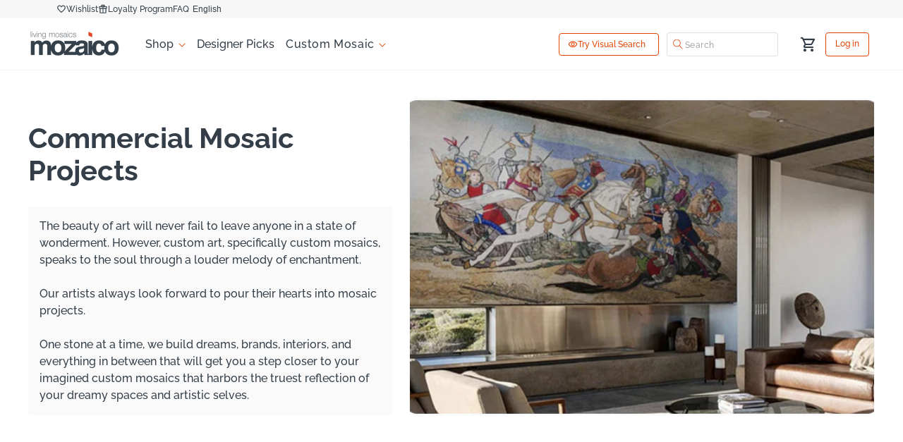

--- FILE ---
content_type: text/css
request_url: https://www.mozaico.com/cdn/shop/t/320/compiled_assets/styles.css?v=103187
body_size: 2483
content:
#ProductSection .before_wrapper{padding-bottom:40px}#ProductSection .before_wrapper .share_block{margin-top:10px;margin-bottom:10px;float:left}#ProductSection .before_wrapper .share_block a{margin-right:5px}.finish-block{display:none;width:100%;margin-bottom:23px;font-size:13px}.finish-block>.title{background-color:#ececec;padding:5px 10px}.finish-block>.input{background-color:#e3e3e3;border-bottom:1px solid #bfbfbf;padding:5px 10px;margin-bottom:0;cursor:pointer;position:relative}.finish-block>.input .question{float:right;background-color:#fff;border-radius:50%;width:20px;height:20px;line-height:20px;text-align:center;color:var(--color-base-accent-1)}.finish-block>.input .pop_up_small{z-index:9999;display:none;position:absolute;right:-20px;background:#000;color:#fff;width:265px;cursor:default;border-raius:4px;padding:5px}.finish-block>.input .pop_up_small td{border:0;padding:5px}.finish-block>.input .pop_up_small .image_block{width:40%;line-height:1em;text-align:center}.finish-block>.input .pop_up_small .image_block img{min-width:100%}.finish-block>.input .pop_up_small .image_block .title_img{background:#d54003;margin-top:-.2em;line-height:1.5;font-size:12px}.finish-block>.input .pop_up_small .desc{width:60%;font-size:12px;line-height:1.4em}.finish-block>.input:hover,.finish-block>.input.active{background:var(--color-base-accent-1);color:#fff}.finish-block>.input input{width:20px;height:20px;vertical-align:middle}.frame_mosaic,.pop-up_frame-block{display:none;width:100%;margin-bottom:20px}.frame_mosaic>.title,.frame_mosaic>.clear,.pop-up_frame-block>.title,.pop-up_frame-block>.clear{margin:15px 0;font-size:15px;font-weight:700}.frame_mosaic .clear,.pop-up_frame-block .clear{color:var(--color-base-accent-1);padding-left:7px;display:none;cursor:pointer}.frame_mosaic .clear:hover,.pop-up_frame-block .clear:hover{text-decoration:underline}.frame_mosaic .frames,.pop-up_frame-block .frames{border:1px solid #d5d5d5;display:inline-block}.frame_mosaic .frame,.pop-up_frame-block .frame{display:block;padding:5px;cursor:pointer;float:left}.frame_mosaic .frame:not(:last-child),.pop-up_frame-block .frame:not(:last-child){border-right:1px solid #d5d5d5}.frame_mosaic .frame img,.pop-up_frame-block .frame img{min-width:100%;width:80px;height:80px}.frame_mosaic .frame .frame_title,.pop-up_frame-block .frame .frame_title{display:block;text-align:center;font-size:11px;line-height:18px}.frame_mosaic .frame:hover,.frame_mosaic .frame.active,.pop-up_frame-block .frame:hover,.pop-up_frame-block .frame.active{background:var(--color-base-accent-1)}.frame_mosaic .frame:hover .frame_title,.frame_mosaic .frame.active .frame_title,.pop-up_frame-block .frame:hover .frame_title,.pop-up_frame-block .frame.active .frame_title{color:#fff}.pop-up_frame-block{display:inline-block;width:auto;border:1px solid #d5d5d5;vertical-align:middle;margin-bottom:0;margin-left:40px}.pop-up_frame-block .frame img{width:60px;height:60px}.selector-wrapper.Size label{cursor:default;font-size:13px;font-weight:600}.selector-wrapper .single-option-selector{border:1px solid #a8a8a8;width:100%;max-width:100%!important;font-size:14px;padding:5px 10px;margin:0}#notify-me_div{margin-top:15px;background:#ececec;font-weight:400}#notify-me_div input{width:80px}#notify-me_div #email{width:230px}#notify-me_div .styled-submit{width:100px;margin-left:10px}#notify-me_div select{max-width:none;margin-left:20px;width:100px}#notify-me_div .contact-form{padding:5px 10px 10px}#notify-me_div .contact-form p{font-size:13px;font-weight:600}#notify-me_div .contact-form .error{color:red}#notify-me_div .contact-form .accent-text{color:var(--color-base-accent-1)}#notify-me_div .contact-form input{width:65px;height:30px;padding:0 8px;color:#333e48;font-size:13px;line-height:1.5;background:#fff;margin-bottom:15px;border:0}#notify-me_div .contact-form input#email{width:140px;border:0;vertical-align:middle;margin-bottom:0}#notify-me_div .contact-form input.error_input{border:2px solid red}#notify-me_div .contact-form #send_button{font-weight:400;margin-left:6px;height:30px}#notify-me_div .contact-form select{font-size:14px;background-color:#f5f5f5;border:0 none;width:60px;padding:5px 10px;margin-left:6px;margin-bottom:15px;border-radius:0}#notify-me_div #width_mozaic,#notify-me_div #height_mozaic,#notify-me_div #type_size,#notify-me_div #email,#notify-me_div #send_button{display:inline-block}.on_your_wall_abs{position:fixed;top:2%;right:2%;bottom:2%;left:2%;display:none;background:#fffffff2;border-radius:10px;z-index:900;overflow:hidden}.resize-container{position:relative;margin:auto auto 15px;text-align:center;width:100%;height:100%}.resize-container #img-preview{max-width:100%;min-width:100%;max-height:100%;width:100%;display:block}.resize-container .pos_relat{overflow:hidden;max-width:100%;min-width:100%;max-height:calc(100% - 90px);border:3px dashed #ccc;position:relative;display:inline-block;background-position:center;background-repeat:no-repeat;background-size:contain;background-color:#fff}.resize-container .resize-drag{position:absolute;top:30%;right:30%;width:250px;max-width:100%;z-index:1000;padding:5px}.resize-container .resize-drag img{max-width:100%}.resize-container .resize-drag img:first-child{display:block}.resize-container .resize-drag .bg-frame{width:calc(100% - 10px);height:calc(100% - 10px);position:absolute;top:5px;left:5px;background-size:100% 100%}.resize-container img[data-name]{display:none;margin:5px;width:calc(100% - 10px);height:calc(100% - 10px);position:absolute;top:0;left:0}.resize-container .form_div{width:100%;padding:20px 20px 20px 50px;text-align:center}.resize-container .form_div label,.resize-container .form_div input,.resize-container .form_div select,.resize-container .form_div button{display:inline-block;width:auto;margin-right:8px;margin-bottom:0;vertical-align:middle}.resize-container .form_div label{font-weight:600;margin-bottom:5px}.resize-container .form_div #wall_width_type,.resize-container .form_div #mosaic_width_type{margin-right:28px}.resize-container .form_div .child-div{text-align:left;display:inline-block}.resize-container #close_div{width:35px;height:35px;line-height:35px;font-size:20px;background:#fff;text-align:center;position:absolute;right:20px;top:20px;border:2px solid black;border-radius:50%;cursor:pointer;z-index:1001}.mosaic-installation-blocks{display:flex;flex-wrap:nowrap;gap:10px;padding-top:20px!important}.main-mosaic-installation{padding-bottom:50px}.main-mosaic-installation .content-block{padding-top:30px;display:flex;gap:10px;justify-content:center}.content-block-image img{height:550px;object-fit:cover}.rte.content-text{background-color:#fbfbfb;padding:30px;margin:0!important;height:550px}ul.image-with-content-block{margin:0!important;padding:0!important}ul.image-with-content-block li.content-with-links{text-align:center}li.content-with-links{list-style-type:none!important;line-height:3rem!important}li.content-with-links span:first-child{padding-right:10px}.mosaic-installation-image{width:30%}.mosaic-installation-text{width:70%;padding-left:20px}.custom-page-title{padding:15px 0;font-size:15px;font-weight:600;margin:15px 0 10px;text-align:center}div#player{margin-bottom:30px}.mosaic-installation-page-info,.mosaic-installation-text p,li.content-with-links span{font-size:16px!important;font-family:Raleway,HelveticaNeue,Helvetica Neue,sans-serif;color:#333e48;font-weight:400;font-style:italic}.content-block .rte{padding-top:25px;margin-bottom:0}.content-block .rte p{margin-bottom:5px!important}@media only screen and (max-width:768px){.wrapper.main-mosaic-installation .content-block{padding-top:30px;display:flex;flex-wrap:wrap;gap:20px}.content-block-image{width:100%;text-align:center}.rte.content-text{width:100%}.mosaic-installation-blocks{display:flex;flex-wrap:wrap;gap:10px;padding-top:20px!important}.mosaic-installation-image{width:100%}.mosaic-installation-text{width:100%;padding-left:0}.content-block-image img{height:100%;object-fit:cover}.rte.content-text{height:100%}.main-mosaic-installation{width:90%;margin:0 auto}.main-mosaic-installation .content-block{padding-top:30px;display:flex;gap:10px;justify-content:center;flex-wrap:wrap!important}}@media only screen and (min-width:769px){.content-block-image{width:30%;text-align:right}.rte.content-text{width:50%}.main-mosaic-installation{width:85%;margin:0 auto}}.get-inspired .dot_line_title span{background:#fff}.get-inspired .inspired__column-wr{display:-webkit-box;display:-ms-flexbox;display:flex}@media (max-width: 650px){.get-inspired .inspired__column-wr{-ms-flex-wrap:wrap;flex-wrap:wrap}}.get-inspired .inspired__column{display:-webkit-box;display:-ms-flexbox;display:flex;-webkit-box-orient:vertical;-webkit-box-direction:normal;-ms-flex-direction:column;flex-direction:column;width:33.3%}@media (max-width: 650px){.get-inspired .inspired__column{width:100%}}.get-inspired .inspired__column.center{margin:0 6px}.get-inspired .inspired__item{position:relative;display:inline-block;overflow:hidden;margin-bottom:6px}@media (max-width: 650px){.get-inspired .inspired__item{height:110vw!important;max-height:400px}}.get-inspired .inspired__item .inspired__img{min-width:100%;min-height:100%;margin-bottom:-6px}.get-inspired .inspired__item.commercial{height:30%}@media (max-width: 650px){.get-inspired .inspired__item.commercial img{margin-left:-55vw}}.get-inspired .inspired__item:hover .inspired__cover{opacity:1;transition:.3s ease-in-out}.get-inspired .inspired__cover{position:absolute;top:0;width:100%;height:100%;background:#2b353ee6;display:-webkit-box;display:-ms-flexbox;display:flex;-webkit-box-pack:center;-ms-flex-pack:center;justify-content:center;-webkit-box-align:center;-ms-flex-align:center;align-items:center;-webkit-box-orient:vertical;-webkit-box-direction:normal;-ms-flex-direction:column;flex-direction:column;opacity:0;transition:.3s ease-in-out}@media (max-width: 1024px){.get-inspired .inspired__cover{top:auto;bottom:0;opacity:1;height:160px}}.get-inspired .inspired__cover div{display:block}.get-inspired .inspired__cover i{color:var(--color-base-accent-1);font-size:38px}.get-inspired .inspired__cover span{color:var(--color-base-accent-1);font-size:18px;margin-bottom:15px;font-family:Raleway,HelveticaNeue,Helvetica Neue,sans-serif}.get-inspired .inspired__cover .inspired__title{color:#fff;font-size:27px;margin-bottom:15px;margin-top:-10px;font-family:Raleway,HelveticaNeue,Helvetica Neue,sans-serif}@media (max-width: 1024px){.get-inspired .inspired__cover .inspired__title{margin-bottom:0}}.get-inspired .inspired__cover .inspired__button{color:var(--color-base-accent-1);text-decoration:underline;font-size:20px}.get-inspired .inspired__cover .inspired__button .fa{text-decoration:none;font-size:20px;margin-left:8px;margin-right:-8px;-webkit-transform:translate(0,2px);-ms-transform:translate(0,2px);transform:translateY(2px)}.product-template-gift-card label{font-size:13px;font-weight:600!important}.product-template-gift-card #ProductSection .before_wrapper{padding-bottom:40px}.product-template-gift-card .for_preview{cursor:pointer}.product-template-gift-card .preview_gift_card{position:fixed;top:0;bottom:0;left:0;right:0;margin:auto;width:660px;height:400px;z-index:1000}.product-template-gift-card .preview_gift_card h3{font-size:25px;font-family:Arial,Helvetica,sans-serif}.product-template-gift-card .preview_gift_card .product-photo-container{margin-bottom:0}.product-template-gift-card .preview_gift_card .close_div{position:absolute;display:inline-block;top:-15px;right:-15px;cursor:pointer}.product-template-gift-card .preview_gift_card .large--two-fifths,.product-template-gift-card .preview_gift_card .large--three-fifths{width:50%}.product-template-gift-card .preview_gift_card #productPhotoImg{margin-left:0}.product-template-gift-card .preview_gift_card .for_preview{cursor:default}.product-template-gift-card .back_end_preload{z-index:900;background:#0000004d;width:100%;height:100%;position:fixed;top:0;left:0}.product-template-gift-card .main_image_block{border-right:1px solid #d5d5d5;margin:10px 0;padding:0 15px}.product-template-gift-card .main_image_block .product-photo-container{margin-bottom:0}.product-template-gift-card .main_image_block #productPhoto{text-align:left}.product-template-gift-card .main_image_block #productPhotoImg{width:100%}.product-template-gift-card .card_content_block{font-size:11px!important;padding:0 30px 10px!important}.preview_gift_card .product-template-gift-card .card_content_block{padding:0 2% 2%!important}.preview_gift_card .product-template-gift-card .card_content_block{font-size:13px!important}.product-template-gift-card .card_content_block h3{color:#e24301;font-size:24px;line-height:28px;font-style:italic;font-weight:400;margin-bottom:5px;margin-top:10px}.product-template-gift-card .card_content_block .from,.product-template-gift-card .card_content_block .to{font-style:italic;font-weight:600;line-height:1.5;margin-bottom:5px}.product-template-gift-card .card_content_block .from span,.product-template-gift-card .card_content_block .to span{color:#e24301;font-style:normal}.product-template-gift-card .card_content_block .mess{height:auto;min-height:50px;background:#fff;border-radius:5px;border:1px solid #cccccc;font-size:13px;font-weight:500;margin-top:10px;padding:3px 5px;line-height:15px}.product-template-gift-card .card_content_block .hr_line{height:0px;padding:0;border:1px solid #cccccc}.product-template-gift-card .card_content_block .val{font-weight:500;margin-top:3px}.product-template-gift-card .card_content_block .val #price_val{font-size:20px;margin-top:-10px;color:#e24301;font-weight:700;padding-left:10px}.product-template-gift-card .card_content_block .num{font-weight:600}.product-template-gift-card .card_content_block .num span{color:#e24301;font-size:12px!important}.product-template-gift-card .card_content_block .instr{line-height:15px;font-weight:500;font-family:Arial,Helvetica,sans-serif}.preview_gift_card .product-template-gift-card .card_content_block .instr{margin-top:16px}.product-template-gift-card .variant_templates{margin-top:20px}.product-template-gift-card .variant_templates label{cursor:default}.product-template-gift-card .variant_templates .images_template .image{width:67px;height:52px;float:left;border:2px solid #fff;position:relative;text-align:center;margin:3px 0;cursor:pointer}.product-template-gift-card .variant_templates .images_template .image.active{border:2px solid #e47911}.product-template-gift-card .variant_templates .images_template .image.active .arrow{display:block!important}.product-template-gift-card .variant_templates .images_template .image img{max-width:100%;max-height:100%}.product-template-gift-card .variant_templates .images_template .image .arrow{display:none;position:absolute;height:11px;top:-5px;left:1px;width:100%;background-position:center top;background-repeat:no-repeat;clear:both;z-index:10}.product-template-gift-card .variant_templates .images_template .own_design_block{display:none}.product-template-gift-card .variant_templates .own_design{margin-top:12px}.product-template-gift-card .variant_templates .own_design input{background:#fff}.product-template-gift-card .variant_templates .own_design label[for=own_design_title],.product-template-gift-card .variant_templates .own_design input#own_design_title{display:none}.product-template-gift-card input#own_design_title,.product-template-gift-card .selector-wrapper .single-option-selector{width:325px!important;max-width:100%!important;height:30px;padding:0 8px;font-size:15px;border-radius:2px;border:1px solid #c6c6c5}.product-template-gift-card .prod_custom_properties .check_prop_block{background:#fff;padding:10px}.product-template-gift-card .prod_custom_properties .check_prop_block input,.product-template-gift-card .prod_custom_properties .check_prop_block label{margin-bottom:0;vertical-align:middle}.product-template-gift-card .prod_custom_properties label{cursor:default;display:inline-block}.product-template-gift-card .prod_custom_properties .hidden_fields{display:none;margin-top:10px}.product-template-gift-card .prod_custom_properties .hidden_fields .post_office_hide{display:none}.product-template-gift-card .prod_custom_properties input,.product-template-gift-card .prod_custom_properties textarea{background:#fff}.product-template-gift-card .prod_custom_properties input:not([type=checkbox]),.product-template-gift-card .prod_custom_properties textarea{width:325px;max-width:100%;height:30px;padding:0 8px;font-size:15px;border-radius:2px;border:1px solid #c6c6c5;margin:0}.product-template-gift-card .prod_custom_properties textarea{height:auto;font-size:13px}.product-template-gift-card .prod_custom_properties label[for=day_to_send]{display:block}.product-template-gift-card .prod_custom_properties input#day_to_send{width:165px;display:inline-block;margin-right:10px}.product-template-gift-card .prod_custom_properties .button_preview{float:right;margin:15px 0}.product-template-gift-card .prod_custom_properties .button_preview span{background-repeat:no-repeat;background-size:contain;padding-left:20px}.product-template-gift-card .calendar-box table tr td,.product-template-gift-card .calendar-box table tr th{padding:0}
/*# sourceMappingURL=/cdn/shop/t/320/compiled_assets/styles.css.map?v=103187 */


--- FILE ---
content_type: text/javascript
request_url: https://www.mozaico.com/cdn/shop/t/320/assets/form-script.js?v=104058139339953559491768846965
body_size: -432
content:
setTimeout(()=>{document.querySelectorAll('.checkbox_result input[type="file"]').forEach(function(input){input.addEventListener("change",function(){const fileName=this.files[0]?this.files[0].name:"No file chosen",fileNameElement=this.closest(".checkbox_result").querySelector("p");fileNameElement.textContent=fileName})});const uploaderContainer=document.querySelector(".custom_file_uploader");if(uploaderContainer){let fileNameElement=uploaderContainer.querySelector(".file-name");fileNameElement||(fileNameElement=document.createElement("p"),fileNameElement.className="file-name",fileNameElement.textContent="No file selected",uploaderContainer.appendChild(fileNameElement));const fileInput=document.getElementById("ctm_mosa_kit--file");fileInput&&fileInput.addEventListener("change",function(event){const fileName=this.files[0]?this.files[0].name:"No file selected";fileNameElement.textContent=fileName})}},3e3);
//# sourceMappingURL=/cdn/shop/t/320/assets/form-script.js.map?v=104058139339953559491768846965


--- FILE ---
content_type: text/javascript
request_url: https://www.mozaico.com/cdn/shop/t/320/assets/theme-script.js?v=99050078919805643961768847034
body_size: -594
content:
document.addEventListener("DOMContentLoaded",function(){const productList=document.querySelector(".product__media-list"),leftArrow=document.querySelector(".left_arrow"),rightArrow=document.querySelector(".right_arrow"),scrollAmount=300;leftArrow.addEventListener("click",function(){productList.scrollBy({left:-scrollAmount,behavior:"smooth"})}),rightArrow.addEventListener("click",function(){productList.scrollBy({left:scrollAmount,behavior:"smooth"})})});
//# sourceMappingURL=/cdn/shop/t/320/assets/theme-script.js.map?v=99050078919805643961768847034
